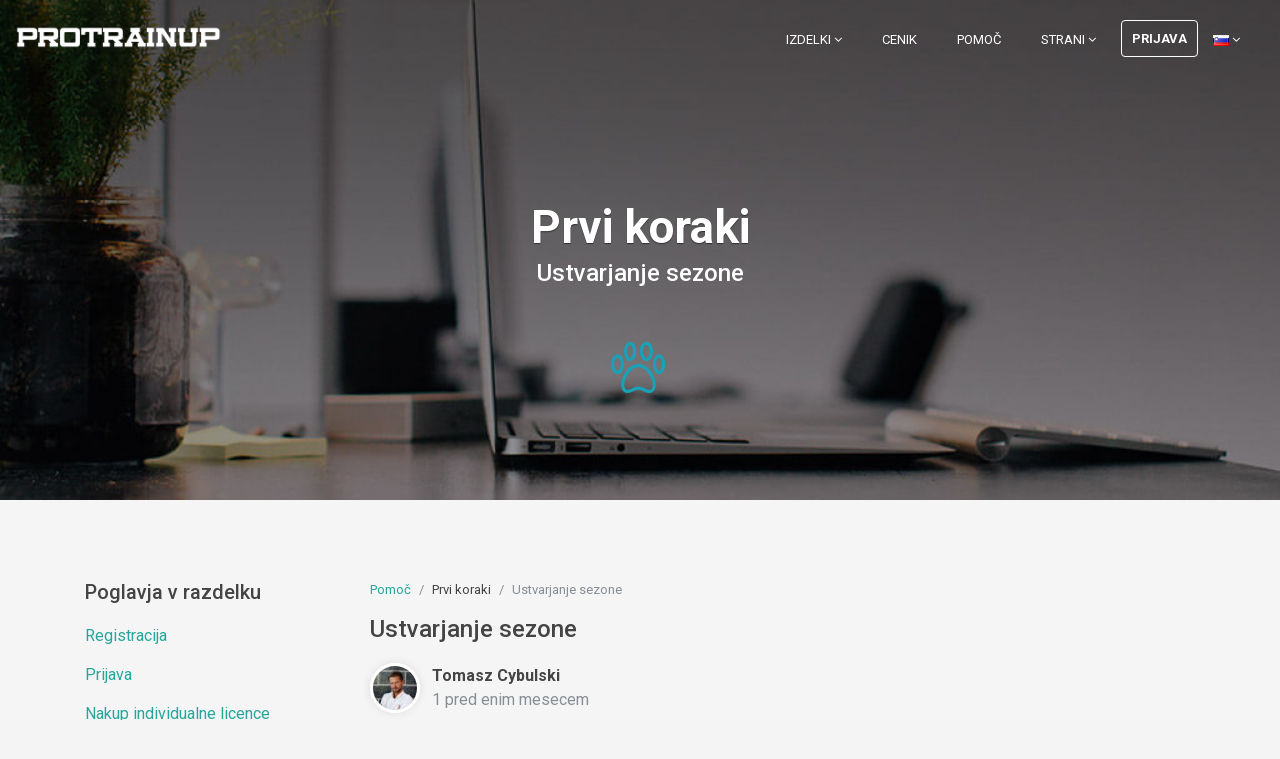

--- FILE ---
content_type: text/html; charset=UTF-8
request_url: https://termalica.protrainup.com/sl/help/first-steps/season
body_size: 5514
content:
<style type="text/css">
    body {
        background-color: #F4F4F4!important;
    }
</style>

<!DOCTYPE html>
<html lang="sl">
<head>
    <title>ProTrainUp - Ustvarjanje sezone </title>
        <meta http-equiv="X-UA-Compatible" content="IE=edge">
    <meta charset="utf-8">
    <meta name="viewport" content="width=device-width, initial-scale=1.0">
            <meta name="description" content="Priročnik ProTrainUp sistema">
    <!-- Open Graph / Facebook -->
    <meta property="og:type" content="website">
    <meta property="og:title" content="Prvi koraki - Ustvarjanje sezone">
    <meta property="og:url" content="https://termalica.protrainup.com/sl/help/first-steps/season">
    <meta property="og:description" content="Priročnik ProTrainUp sistema">
    <meta property="og:image" content="https://termalica.protrainup.com/assets/images/meta/help.png">
    <!-- Twitter -->
    <meta property="twitter:card" content="summary_large_image">
    <meta property="twitter:url" content="https://termalica.protrainup.com/sl/help/first-steps/season">
    <meta property="twitter:description" content="Priročnik ProTrainUp sistema">
    <meta property="twitter:image" content="https://termalica.protrainup.com/assets/images/meta/help.png">
    <link rel="shortcut icon" href="https://termalica.protrainup.com/assets/images/graphics/favicon.ico">
    <link href="https://fonts.googleapis.com/css?family=Roboto:400,400italic,500,500italic,700,700italic,900,900italic,300italic,300" rel="stylesheet" type="text/css">
    <link href="https://fonts.googleapis.com/css?family=Roboto+Slab:400,700,300,100" rel="stylesheet" type="text/css">
    <link rel="stylesheet" href="https://termalica.protrainup.com/assets/plugins/bootstrap/css/bootstrap.min.css">
    <link rel="stylesheet" href="https://termalica.protrainup.com/assets/plugins/font-awesome/css/font-awesome.css">
    <link rel="stylesheet" href="https://termalica.protrainup.com/assets/css/icons/icomoon/styles.css">
    <link rel="stylesheet" href="https://termalica.protrainup.com/assets/plugins/flexslider/flexslider.css">
    <link id="theme-style" rel="stylesheet" href="https://termalica.protrainup.com/assets/css/styles.css">
                <link href="https://termalica.protrainup.com/storage/system/assets/skins/termalica/style.css" rel="stylesheet" type="text/css">
        
    <script async src="https://www.googletagmanager.com/gtag/js?id=UA-24426624-10" type="daede85e10250f2cf356495d-text/javascript"></script>
    <script type="daede85e10250f2cf356495d-text/javascript">
      window.dataLayer = window.dataLayer || [];
      function gtag(){dataLayer.push(arguments);}
      gtag('js', new Date());
      gtag('config', 'UA-24426624-10');
    </script>
    <style>
        .footer-col-inner .download-list .btn.btn-ghost {
            overflow: hidden;
            display: flex;
            align-items: center;
        }
        .footer-col-inner .download-list .btn.btn-ghost span.text {
            overflow: hidden;
            flex-shrink: 1;
            top: 0;
            display: inline-block;
            text-overflow: ellipsis;
        }
    </style>
</head>
<body>
        <header id="header" class="header navbar-fixed-top">
        <div class="col-lg-12">
            <a href="https://termalica.protrainup.com/sl"><img class="logo" src="https://termalica.protrainup.com/assets/images/graphics/logo1.png" alt="logo"></a>
            <nav class="main-nav navbar navbar-right navbar-expand-lg" role="navigation">
                <button class="navbar-toggler" type="button" data-toggle="collapse" data-target="#navbar-collapse" aria-controls="navbar-collapse" aria-expanded="false" aria-label="Toggle navigation">
                    <span class="navbar-toggler-icon"></span>
                </button>
                <div id="navbar-collapse" class="navbar-collapse collapse">
                    <ul class="nav navbar-nav">
                        <li class="nav-item dropdown">
                            <a class="nav-link dropdown-toggle" data-toggle="dropdown" aria-haspopup="true" aria-expanded="false" href="#">Izdelki <i class="fa fa-angle-down"></i></a>
                            <div class="dropdown-menu dropdown-menu-right">
                                <a class="dropdown-item" href="https://termalica.protrainup.com/sl/features">Moduli</a>
                                <a class="dropdown-item" href="https://termalica.protrainup.com/sl/integrations">Integracije</a>
                                                                    <a class="dropdown-item" href="https://termalica.protrainup.com/sl/download">Prenesi aplikacijo</a>
                                                                <a class="dropdown-item" href="https://termalica.protrainup.com/sl/features#sportlivetag">LiveTag.Pro</a>
                                <a class="dropdown-item" href="https://termalica.protrainup.com/sl/exercises">Javna baza</a>
                            </div>
                        </li>
                                                <li class="nav-item"><a class="nav-link" href="https://termalica.protrainup.com/sl/pricing">Cenik</a></li>
                                                <li class="nav-item"><a class="nav-link" href="https://termalica.protrainup.com/sl/help">Pomoč</a></li>
                        <li class="nav-item dropdown">
                            <a class="nav-link dropdown-toggle" data-toggle="dropdown" aria-haspopup="true" aria-expanded="false" href="#">Strani <i class="fa fa-angle-down"></i></a>
                            <div class="dropdown-menu dropdown-menu-right">
                                <a class="dropdown-item" href="https://termalica.protrainup.com/sl/about">O nas</a>
                                <a class="dropdown-item" href="https://termalica.protrainup.com/sl/customers">Mnenje strank</a>
                                <a class="dropdown-item" href="https://termalica.protrainup.com/sl/discounts">Popusti in posebne ponudbe</a>
                                <a class="dropdown-item" href="https://termalica.protrainup.com/sl/media-about-us">Tisk in mediji</a>
                                <a class="dropdown-item" href="https://termalica.protrainup.com/sl/contact">Kontakt</a>
                            </div>
                        </li>
                                                <li class="nav-item nav-item-cta last"><a class="btn btn-cta btn-cta-secondary" href="https://termalica.protrainup.com/sl/s/login">Prijava</a></li>
                                                                            <li class="nav-item">
                            <a class="nav-link dropdown-toggle" data-toggle="dropdown" aria-haspopup="true" aria-expanded="false" href="#">
                                <img src="https://termalica.protrainup.com/assets/images/flags/languages/sl.png" class="position-left" alt="sl"> <i class="fa fa-angle-down"></i>
                            </a>
                            <div class="dropdown-menu dropdown-menu-right">
                                                                                                    <a rel="alternate" hreflang="de" href="https://termalica.protrainup.com/de/help/first-steps/season">
                                    <img src="https://termalica.protrainup.com/assets/images/flags/languages/de.png" alt="de">
                                    Deutsch
                                </a>
                                                                                                    <a rel="alternate" hreflang="en" href="https://termalica.protrainup.com/en/help/first-steps/season">
                                    <img src="https://termalica.protrainup.com/assets/images/flags/languages/en.png" alt="en">
                                    English
                                </a>
                                                                                                    <a rel="alternate" hreflang="es" href="https://termalica.protrainup.com/es/help/first-steps/season">
                                    <img src="https://termalica.protrainup.com/assets/images/flags/languages/es.png" alt="es">
                                    Español
                                </a>
                                                                                                    <a rel="alternate" hreflang="hr" href="https://termalica.protrainup.com/hr/help/first-steps/season">
                                    <img src="https://termalica.protrainup.com/assets/images/flags/languages/hr.png" alt="hr">
                                    hrvatski
                                </a>
                                                                                                    <a rel="alternate" hreflang="lv" href="https://termalica.protrainup.com/lv/help/first-steps/season">
                                    <img src="https://termalica.protrainup.com/assets/images/flags/languages/lv.png" alt="lv">
                                    latviešu
                                </a>
                                                                                                    <a rel="alternate" hreflang="pl" href="https://termalica.protrainup.com/pl/help/first-steps/season">
                                    <img src="https://termalica.protrainup.com/assets/images/flags/languages/pl.png" alt="pl">
                                    Polski
                                </a>
                                                                                                                                                                                <a rel="alternate" hreflang="pt-BR" href="https://termalica.protrainup.com/pt-BR/help/first-steps/season">
                                    <img src="https://termalica.protrainup.com/assets/images/flags/languages/pt-BR.png" alt="pt-BR">
                                    Português do Brasil
                                </a>
                                                                                                    <a rel="alternate" hreflang="sl" href="https://termalica.protrainup.com/sl/help/first-steps/season">
                                    <img src="https://termalica.protrainup.com/assets/images/flags/languages/sl.png" alt="sl">
                                    Slovenščina
                                </a>
                                                                                                    <a rel="alternate" hreflang="cs" href="https://termalica.protrainup.com/cs/help/first-steps/season">
                                    <img src="https://termalica.protrainup.com/assets/images/flags/languages/cs.png" alt="cs">
                                    Český
                                </a>
                                                                                                    <a rel="alternate" hreflang="el" href="https://termalica.protrainup.com/el/help/first-steps/season">
                                    <img src="https://termalica.protrainup.com/assets/images/flags/languages/el.png" alt="el">
                                    Ελληνικά
                                </a>
                                                                                                    <a rel="alternate" hreflang="ru" href="https://termalica.protrainup.com/ru/help/first-steps/season">
                                    <img src="https://termalica.protrainup.com/assets/images/flags/languages/ru.png" alt="ru">
                                    Русский
                                </a>
                                                                                                    <a rel="alternate" hreflang="uk" href="https://termalica.protrainup.com/uk/help/first-steps/season">
                                    <img src="https://termalica.protrainup.com/assets/images/flags/languages/uk.png" alt="uk">
                                    Українська
                                </a>
                                                                                                    <a rel="alternate" hreflang="ka" href="https://termalica.protrainup.com/ka/help/first-steps/season">
                                    <img src="https://termalica.protrainup.com/assets/images/flags/languages/ka.png" alt="ka">
                                    ქართული
                                </a>
                                                            </div>
            			</li>
                    </ul>
                    <form id="logout-form" action="https://termalica.protrainup.com/sl/s/logout" method="POST" style="display: none;">
                        <input type="hidden" name="_token" value="1Gg4xoQzHIQ7SePIO8KgNkLi56NOf05pTi76GUNx" autocomplete="off">
                    </form>
                </div>
            </nav>
        </div>
    </header>

  	<div class="headline-bg">
    </div><!--//headline-bg-->
    <!-- ******Video Section****** -->
    <div class="headline-bg pricing-headline-bg">
    </div><!--//headline-bg-->
    <section class="promo section section-on-bg" style="height: 420px;">
        <div class="container text-center">
            <h2 class="title mb-1">Prvi koraki</h2>
            <h4 class="mb-5">Ustvarjanje sezone</h4>
            <span class="title-lnr lnr text-info lnr-paw "></span>
        </div><!--//container-->
    </section>
    <link rel="stylesheet" href="https://cdn.linearicons.com/free/1.0.0/icon-font.min.css">
    <section class="help-show section has-bg-color nopadding">
        <div class="container">
            <div class="row">
                <div class="help-sidebar col-lg-3 mb-4 mt-0 d-lg-block d-none">
                    <h5 class="card-title">Poglavja v razdelku</h5>
                    <ul class="text-center-md">
                                                    <li>
                                <a href="https://termalica.protrainup.com/sl/help/first-steps/registration" class="sidenav-item  ">Registracija</a>
                            </li>
                                                    <li>
                                <a href="https://termalica.protrainup.com/sl/help/first-steps/login" class="sidenav-item  ">Prijava</a>
                            </li>
                                                    <li>
                                <a href="https://termalica.protrainup.com/sl/help/first-steps/individual-license" class="sidenav-item  ">Nakup individualne licence</a>
                            </li>
                                                    <li>
                                <a href="https://termalica.protrainup.com/sl/help/first-steps/club-license" class="sidenav-item  ">Nakup klubske licence</a>
                            </li>
                                                    <li>
                                <a href="https://termalica.protrainup.com/sl/help/first-steps/password-reset" class="sidenav-item  ">Ponastavitev gesla</a>
                            </li>
                                                    <li>
                                <a href="https://termalica.protrainup.com/sl/help/first-steps/edit-data" class="sidenav-item  ">Urejanje e-pošte ali gesla</a>
                            </li>
                                                    <li>
                                <a href="https://termalica.protrainup.com/sl/help/first-steps/switch-roles" class="sidenav-item  ">Zamenjava vlog</a>
                            </li>
                                                    <li>
                                <a href="https://termalica.protrainup.com/sl/help/first-steps/private-calendar" class="sidenav-item  ">Zasebni koledar</a>
                            </li>
                                                    <li>
                                <a href="https://termalica.protrainup.com/sl/help/first-steps/team" class="sidenav-item  ">Ustvarjanje ekipe</a>
                            </li>
                                                    <li>
                                <a href="https://termalica.protrainup.com/sl/help/first-steps/season" class="sidenav-item  text-danger">Ustvarjanje sezone</a>
                            </li>
                                            </ul>
                </div>
                <div class="col-12 mb-4 d-lg-none d-block">
                    <div class="w-100">
                        <button class="btn btn-help d-inline-block w-100" type="button" data-toggle="collapse" data-target="#collapseExample" aria-expanded="false" aria-controls="collapseExample">
                            Poglavja v razdelku <i class="pl-2 fa fa-bars" aria-hidden="true"></i>
                        </button>
                    </div>
                    <div class="collapse" id="collapseExample">
                        <div class=" card card-body">
                            <ul class="text-center-md">
                                                            <li>
                                    <a href="https://termalica.protrainup.com/sl/help/first-steps/registration" class="sidenav-item  ">Registracija</a>
                                </li>
                                                            <li>
                                    <a href="https://termalica.protrainup.com/sl/help/first-steps/login" class="sidenav-item  ">Prijava</a>
                                </li>
                                                            <li>
                                    <a href="https://termalica.protrainup.com/sl/help/first-steps/individual-license" class="sidenav-item  ">Nakup individualne licence</a>
                                </li>
                                                            <li>
                                    <a href="https://termalica.protrainup.com/sl/help/first-steps/club-license" class="sidenav-item  ">Nakup klubske licence</a>
                                </li>
                                                            <li>
                                    <a href="https://termalica.protrainup.com/sl/help/first-steps/password-reset" class="sidenav-item  ">Ponastavitev gesla</a>
                                </li>
                                                            <li>
                                    <a href="https://termalica.protrainup.com/sl/help/first-steps/edit-data" class="sidenav-item  ">Urejanje e-pošte ali gesla</a>
                                </li>
                                                            <li>
                                    <a href="https://termalica.protrainup.com/sl/help/first-steps/switch-roles" class="sidenav-item  ">Zamenjava vlog</a>
                                </li>
                                                            <li>
                                    <a href="https://termalica.protrainup.com/sl/help/first-steps/private-calendar" class="sidenav-item  ">Zasebni koledar</a>
                                </li>
                                                            <li>
                                    <a href="https://termalica.protrainup.com/sl/help/first-steps/team" class="sidenav-item  ">Ustvarjanje ekipe</a>
                                </li>
                                                            <li>
                                    <a href="https://termalica.protrainup.com/sl/help/first-steps/season" class="sidenav-item  text-danger">Ustvarjanje sezone</a>
                                </li>
                                                        </ul>
                        </div>
                    </div>
                </div>
                <div class="col-lg-9">
                    <nav aria-label="breadcrumb">
                        <ol class="breadcrumb p-0">
                            <li class="breadcrumb-item"><a href="https://termalica.protrainup.com/sl/help">Pomoč</a></li>
                            <li class="breadcrumb-item">Prvi koraki</li>
                            <li class="breadcrumb-item active" aria-current="page">Ustvarjanje sezone</li>
                        </ol>
                    </nav>
                    <h4 class="card-title">Ustvarjanje sezone</h4>
                    <div class="pt-2 pb-3">
                        <div class="d-inline-block align-middle">
                            <img class="img-circle img-author" height="50" width="50" src="https://protrainup.com/assets/images/people/member-3.jpg">
                        </div>
                        <div  class="d-inline-block align-middle">
                            <div class="ml-2">
                                <span><b>Tomasz Cybulski</b></span><br>
                                <span class="text-muted">1 pred enim mesecem </span>
                            </div>
                        </div>
                    </div>
                    <div class="card rounded">
                        <div class="card-body text-justify" id="content">
                            <div class="card-text">
    <p>Da ustvarite sezono v sistemu, kliknite na levi meni: <b>dnevnik</b> <i class="fa fa-angle-right" aria-hidden="true"></i> <b>sezone</b> <i class="fa fa-angle-right" aria-hidden="true"></i> <b>dodaj sezono</b>. Nato boste videli obrazec za ustvaritev nove sezone. Tam boste našli nekaj polj, ki jih morate izpolniti, začenši z izbiro s seznama sezone, npr. 2020/2021, nato nastavite ime ekipe za to sezono in izberite začetni in končni datum sezone. Priporočamo, da ustvarite letne sezone, vendar vam sistem dovoljuje, da dodate krajše sezone, ki se imenujejo sezone po meri, v izjemnih primerih.
</p>
    <div class="row pt-3">
        <figure class="figure col-12">
            <a href="https://termalica.protrainup.com/assets/images/help/en/33.png" data-popup="lightbox" rel="gallery"><img src="https://termalica.protrainup.com/assets/images/help/en/33.png" class="help-img img-fluid rounded" alt="33.png"></a>
        </figure>
    </div>
    <div class="text-center pb-3 pt-3">
        <iframe class="rounded shadow-2 mw-100" width="560" height="315" src="https://www.youtube.com/embed/QRmXXhYOKuw" frameborder="0" allow="accelerometer; autoplay; encrypted-media; gyroscope; picture-in-picture" allowfullscreen></iframe>
    </div>
</div>
                        </div>
                    </div>
                </div>
            </div>
        </div>
    </section>
            <footer class="dedic-color club-dedic-footer">
            <div class="container py-5">
                <div class="row has-divider">
                    <div class="footer-col mb-0 download col-12 col-lg-6 d-flex align-items-center">
                        <div class="d-flex flex-row">
                                                            <img style="width: 70px; height: auto;" src="https://termalica.protrainup.com/storage/system/assets/skins/termalica/logo.png" alt="">
                                <h5 class="title text-center ml-3 mt-3 mb-4">Bruk-Bet Termalica Nieciecza Klub Sportowy</h5>
                                                    </div>
                    </div>
                    <div class="footer-col  mb-0 contact col-12 col-lg-6 d-flex flex-column">
                        <h5 class="title opacity-75 mb-2">Kontakt kluba</h5>
                                                    <div>
                                <a class="btn club-dedic-btn" href="/cdn-cgi/l/email-protection#fada979b969d9588809b8e9bd48a95969b91ba98888f91d7989f8ed48a96">Pišite klubu</a>
                            </div>
                                                                    </div>
                </div>
            </div>
        </footer>
        <footer class="footer">
        <div class="footer-content">
            <div class="container">
                <div class="row has-divider">
                    <div class="footer-col download col-12 col-lg-6">
                        <div class="footer-col-inner">
                            <h3 class="title">Mobilne aplikacije</h3>
                            <ul class="list-unstyled download-list">
                                <li><a class="btn btn-ghost" target="_blank" href="https://itunes.apple.com/pl/app/protrainup/id1435685743"><i class="fa fa-apple"></i><span class="text">Naloži za iOS</span> </a></li>
                                                                    <li><a class="btn btn-ghost" target="_blank" href="https://play.google.com/store/apps/details?id=pl.katowice.ptu.protrainuplite.protrainup"><i class="fa fa-android"></i><span class="text">Naloži za Android</span></a></li>
                                    <li><a class="btn btn-ghost" target="_blank" href="https://appgallery.huawei.com/app/C104749449"><i class="fa fa-cloud-download"></i><span class="text">Prenesite za Huawei</span> </a></li>

                                                            </ul>
                        </div>
                        <div class="footer-col-inner">
                            <h3 class="title">Pravni predpisi</h3>
                                                                                                <ul class="list-unstyled download-list">
                                        <li><a class="btn btn-ghost" target="_blank" href="https://termalica.protrainup.com/sl/895/payment-policy/download"><i class="fa fa-credit-card" aria-hidden="true"></i><span class="text">Plačilni predpisi</span> </a></li>
                                    </ul>
                                                                                        <ul class="list-unstyled download-list">
                                <li><a class="btn btn-ghost" target="_blank" title="Pogoji in politika zasebnosti" href="https://termalica.protrainup.com/sl/privacy-policy"><i class="fa fa-university"></i><span class="text">Pogoji in politika zasebnosti</span> </a></li>
                            </ul>
                        </div>
                    </div>
                    <div class="footer-col contact col-12 col-lg-6">
                        <div class="footer-col-inner">
                            <h3 class="title">Kontakt</h3>
                            <p class="adr clearfix">
                                <i class="fa fa-map-marker pull-left"></i>
                                <span class="adr-group pull-left">
                                    <span class="region">ProTrainUp Sp. z o.o.</span><br>
                                    <span class="region">ul. Katowicka 10, 41-500 Chorzów, Poland</span><br>
                                    <span class="postal-code">NIP: 634-282-16-31</span><br>
                                    <span class="country-name">KRS: 0000479526</span>
                                </span>
                            </p>
                            <p class="tel"><i class="fa fa-phone"></i>+48 516 954 843 | +48 535 352 535 PL</p>
                            <p class="tel"><i class="fa fa-phone"></i>+48 513 360 761 ENG</p>
                            <p class="email"><i class="fa fa-envelope-o"></i><a href="#">Poslovanje in sodelovanje: <span class="__cf_email__" data-cfemail="1b79726e69745b6b69746f697a72756e6b35787476">[email&#160;protected]</span></a></p>
                            <p class="email"><i class="fa fa-envelope-o"></i><a href="#">Naročila in podpora: <span class="__cf_email__" data-cfemail="87f4f2f7f7e8f5f3c7f7f5e8f3f5e6eee9f2f7a9e4e8ea">[email&#160;protected]</span></a></p>
                            <p class="email"><i class="fa fa-envelope-o"></i><a href="#">Tehnična podpora: <span class="__cf_email__" data-cfemail="ff968bbf8f8d908b8d9e96918a8fd19c9092">[email&#160;protected]</span></a></p>
                            <p class="email"><i class="fa fa-envelope-o"></i><a href="#">Pravni predpisi: <span class="__cf_email__" data-cfemail="b4dddbd0f4c4c6dbc0c6d5dddac1c49ad7dbd9">[email&#160;protected]</span></a></p>
                            <a href="https://twitter.com/ProTrainUp" class="twitter-follow-button" data-show-count="false">Follow ProTrainUp</a>
                            <script data-cfasync="false" src="/cdn-cgi/scripts/5c5dd728/cloudflare-static/email-decode.min.js"></script><script type="daede85e10250f2cf356495d-text/javascript">!function(d,s,id){var js,fjs=d.getElementsByTagName(s)[0],p=/^http:/.test(d.location)?'http':'https';if(!d.getElementById(id)){js=d.createElement(s);js.id=id;js.src=p+'://platform.twitter.com/widgets.js';fjs.parentNode.insertBefore(js,fjs);}}(document, 'script', 'twitter-wjs');</script>
                        </div>
                    </div>
                </div>
            </div>
        </div>
    </footer>
    <script type="daede85e10250f2cf356495d-text/javascript" src="https://termalica.protrainup.com/assets/plugins/jquery-3.2.1.min.js"></script>
    <script type="daede85e10250f2cf356495d-text/javascript" src="https://termalica.protrainup.com/assets/plugins/popper.min.js"></script>
    <script type="daede85e10250f2cf356495d-text/javascript" src="https://termalica.protrainup.com/assets/plugins/bootstrap/js/bootstrap.min.js"></script>
    <script type="daede85e10250f2cf356495d-text/javascript" src="https://termalica.protrainup.com/assets/plugins/back-to-top.js"></script>
    <script type="daede85e10250f2cf356495d-text/javascript" src="https://termalica.protrainup.com/assets/plugins/flexslider/jquery.flexslider-min.js"></script>
    <script type="daede85e10250f2cf356495d-text/javascript" src="https://termalica.protrainup.com/assets/js/main.js"></script>
            <script type="daede85e10250f2cf356495d-text/javascript">
            $(function () {
                function getDedicContrastColor(element, target) {
                    if ($(element).length && $(target).length) {
                        let rgb = $(element).css('backgroundColor'),
                            colors = rgb.match(/^rgb\((\d+),\s*(\d+),\s*(\d+)\)$/);

                        if (colors && colors.length > 0) {
                            let r = colors[1],
                                g = colors[2],
                                b = colors[3],
                                o = Math.round(((parseInt(r) * 299) + (parseInt(g) * 587) + (parseInt(b) * 114)) / 1000);

                            if (o > 125) {
                                $(target).css('color', 'white').css('backgroundColor', 'black');
                            } else {
                                $(target).css('color', 'black').css('backgroundColor', 'white');
                            }
                        }
                    }
                }
            if($('.club-dedic-footer, .club-dedic-btn').is('*')) {
                getDedicContrastColor('.club-dedic-footer', '.club-dedic-btn');
            }

            });
        </script>
                <script data-skip-moving="true" type="daede85e10250f2cf356495d-text/javascript">
        (function(w,d,u){
                var s=d.createElement('script');s.async=1;s.src=u+'?'+(Date.now()/60000|0);
                var h=d.getElementsByTagName('script')[0];h.parentNode.insertBefore(s,h);
        })(window,document,'https://cdn.bitrix24.pl/b7582929/crm/site_button/loader_3_2yooxv.js');
    </script>
            <link href="https://termalica.protrainup.com/assets/css/icons/icomoon/styles.css" rel="stylesheet" type="text/css">
    <script src="https://termalica.protrainup.com/assets/js/plugins/media/fancybox.min.js" type="daede85e10250f2cf356495d-text/javascript"></script>
    <script src="https://termalica.protrainup.com/assets/js/core/app.js" type="daede85e10250f2cf356495d-text/javascript"></script>
    <script type="daede85e10250f2cf356495d-text/javascript">
        $(function () {
            // Initialize lightbox
            $('[data-popup="lightbox"]').fancybox({
                padding: 3
            });
        });
    </script>
<script src="/cdn-cgi/scripts/7d0fa10a/cloudflare-static/rocket-loader.min.js" data-cf-settings="daede85e10250f2cf356495d-|49" defer></script></body>
</html>


--- FILE ---
content_type: text/css
request_url: https://termalica.protrainup.com/storage/system/assets/skins/termalica/style.css
body_size: -32
content:
.form-box-inner {
    border-radius: 0 !important;
    border-top: 3px solid #eb6f08 !important;
    color: white;
}

.dedic-color, .navigation > li.active > a, .page-header-content {
    background-color: #eb6f08 !important;
    color: #fff
}

.page-header-content {
    background-image: url(./corner.png);
    background-repeat: no-repeat;
    background-position: right;
}

.sidebar-default .navigation > li.active > a {
    color: #fff !important
}

.has-full-screen-bg .upper-wrapper {
    background: #253340 url(./bg.jpg);
    -webkit-background-size: cover;
    -moz-background-size: cover;
    -o-background-size: cover;
    background-size: cover;
}